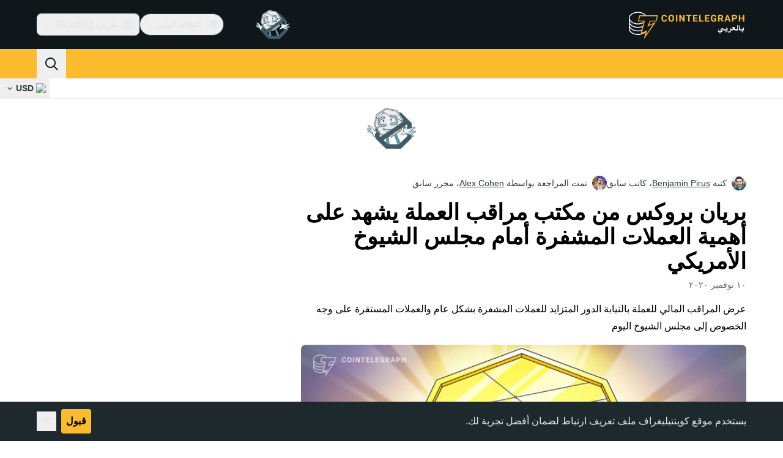

--- FILE ---
content_type: text/javascript; charset=utf-8
request_url: https://ar.cointelegraph.com/_duck/ducklings/BDhjJK5S.js
body_size: -17
content:
import{d as p,b as m,l as _,e as g,C as d,o as n,D as s,a8 as o,F as e,ao as l,a9 as c,Y as i,aC as b,n as y,c as h,at as w,aw as v,az as I}from"./BQPnIqZ_.js";import{u as C,M as k}from"./C2yRzrCl.js";import{_ as T}from"./CcoY3Xme.js";import{getHeaderPopoverClasses as x}from"./BGBF_hzw.js";import{j as z,A as D,F as E,I as B}from"./6cUrTxac.js";try{let t=typeof window<"u"?window:typeof global<"u"?global:typeof globalThis<"u"?globalThis:typeof self<"u"?self:{},r=new t.Error().stack;r&&(t._sentryDebugIds=t._sentryDebugIds||{},t._sentryDebugIds[r]="5a97f8a1-4c3d-45db-ac84-9e7f84303d0d",t._sentryDebugIdIdentifier="sentry-dbid-5a97f8a1-4c3d-45db-ac84-9e7f84303d0d")}catch{}const F={class:"ps-2"},M=["href","rel","target","data-gtm-locator"],O=p({__name:"TopBarEcosystem",setup(t){const r=C({type:k.ECOSYSTEM_MENU,lazy:!0}),u=m(),f=_(()=>g(r).getItems());return(A,N)=>(n(),d(e(B),{as:"div",class:"relative","data-testid":"product-dropdown"},{default:s(()=>[o(e(z),{as:"template"},{default:s(()=>[o(e(T),{size:"sm",round:"none",variant:"ghost",color:"default",class:"flex h-9 items-center rounded-full border border-ct-ds-border-default p-2","data-testid":"product-dropdown-select-button","data-gtm-locator":"head_ecosystem_clickon"},{default:s(()=>[o(e(c),{name:"ct-logo",size:"20"}),l("span",F,i(e(u).t("header.ecosystem")),1),o(e(c),{name:"arrow-chevron-down",class:"ui-open:rotate-180",size:"20"})]),_:1})]),_:1}),o(b,{enterFromClass:"transform opacity-0 ease-in",enterActiveClass:"transition",leaveActiveClass:"transition",leaveToClass:"transform opacity-0 ease-out"},{default:s(()=>[o(e(D),{class:y([e(x)(),"absolute left-1/2 min-w-[224px] -translate-x-1/2 overflow-y-visible"])},{default:s(()=>[(n(!0),h(w,null,v(e(f),a=>(n(),d(e(E),{key:a.getId()},{default:s(()=>[l("a",{href:a.getUrl(),rel:e(I)(a.getUrl()),target:a.shouldOpenInNewTab()?"_blank":"_self","data-gtm-locator":`ecosystem_item_${a.getTitle()}`,"data-testid":"product-dropdown-select-button",class:"block rounded py-2 ps-4 text-base font-semibold tracking-tight text-ct-ds-fg-default hover:bg-ct-ds-accent-primary-default hover:text-black"},i(a.getTitle()),9,M)]),_:2},1024))),128))]),_:1},8,["class"])]),_:1})]),_:1}))}});export{O as _};


--- FILE ---
content_type: text/javascript; charset=utf-8
request_url: https://ar.cointelegraph.com/_duck/ducklings/CeuC8Phw.js
body_size: -512
content:
import"./BQPnIqZ_.js";try{let d=typeof window<"u"?window:typeof global<"u"?global:typeof globalThis<"u"?globalThis:typeof self<"u"?self:{},t=new d.Error().stack;t&&(d._sentryDebugIds=d._sentryDebugIds||{},d._sentryDebugIds[t]="8dfab924-86c6-4286-9e08-dfd86cb3c930",d._sentryDebugIdIdentifier="sentry-dbid-8dfab924-86c6-4286-9e08-dfd86cb3c930")}catch{}const g=({size:d,color:t,weak:e,passive:n,rounded:r})=>({"inline-flex gap-1 items-center border border-ct-ds-border-clear font-semibold rounded transition":!0,"p-1 text-xs":d==="xs","p-1.5 text-xs":d==="sm","px-2 py-1 text-xs":d==="md","px-2.5 py-1.5 text-sm":d==="lg","disabled:bg-ct-ds-bg-2 disabled:ct-ds-fg-subtle":!n,"text-ct-ds-fg-default bg-ct-ds-bg-3":t==="default"&&!e,"hover:bg-ct-ds-bg-4":t==="default"&&!e&&!n,"text-ct-ds-fg-default bg-ct-ds-accent-primary-default ":t==="primary"&&!e,"hover:bg-ct-ds-accent-primary-strong":t==="primary"&&!e&&!n,"text-white bg-ct-ds-accent-green-default ":t==="green"&&!e,"hover:bg-ct-ds-accent-green-strong":t==="green"&&!e&&!n,"text-white bg-ct-ds-accent-red-default ":t==="red"&&!e,"hover:bg-ct-ds-accent-red-strong":t==="red"&&!e&&!n,"text-ct-ds-fg-default bg-ct-ds-bg-1 ":t==="default"&&e,"hover:bg-ct-ds-bg-2":t==="default"&&e&&!n,"text-ct-ds-accent-secondary-strong bg-ct-ds-accent-primary-trace ":t==="primary"&&e,"hover:bg-ct-ds-accent-primary-weak":t==="primary"&&e&&!n,"text-ct-ds-accent-green-strong bg-ct-ds-accent-green-trace ":t==="green"&&e,"hover:bg-ct-ds-accent-green-weak":t==="green"&&e&&!n,"text-ct-ds-accent-red-strong bg-ct-ds-accent-red-trace":t==="red"&&e,"hover:bg-ct-ds-accent-red-weak":t==="red"&&e&&!n,"rounded-none":r==="none","rounded-sm":r==="sm","rounded-md":r==="md","rounded-lg":r==="lg","rounded-full":r==="full"});export{g};


--- FILE ---
content_type: text/javascript; charset=utf-8
request_url: https://ar.cointelegraph.com/_duck/ducklings/yI6hs-jw.js
body_size: 3913
content:
var G=e=>{throw TypeError(e)};var U=(e,t,r)=>t.has(e)||G("Cannot "+r);var N=(e,t,r)=>(U(e,t,"read from private field"),r?r.call(e):t.get(e)),I=(e,t,r)=>t.has(e)?G("Cannot add the same private member more than once"):t instanceof WeakSet?t.add(e):t.set(e,r),X=(e,t,r,i)=>(U(e,t,"write to private field"),i?i.call(e,r):t.set(e,r),r),v=(e,t,r)=>(U(e,t,"access private method"),r);import{d as ne,b as _,l as J,e as A,c as z,o as S,n as W,as as Y,ay as ie,F as O,Y as oe,t as K}from"./BQPnIqZ_.js";try{let e=typeof window<"u"?window:typeof global<"u"?global:typeof globalThis<"u"?globalThis:typeof self<"u"?self:{},t=new e.Error().stack;t&&(e._sentryDebugIds=e._sentryDebugIds||{},e._sentryDebugIds[t]="cdeefdbc-3ebb-495f-92c8-451083221d1c",e._sentryDebugIdIdentifier="sentry-dbid-cdeefdbc-3ebb-495f-92c8-451083221d1c")}catch{}const ce={key:0,d:"M7.03262 2.54545C7.46257 1.81818 8.53745 1.81818 8.96741 2.54545L14.7718 12.3636C15.2017 13.0909 14.6643 14 13.8044 14H2.19565C1.33575 14 0.798305 13.0909 1.22826 12.3636L7.03262 2.54545Z",fill:"currentColor"},se={key:1,d:"M8.96741 13.4545C8.53745 14.1818 7.46257 14.1818 7.03262 13.4545L1.22826 3.63636C0.798305 2.90909 1.33575 2 2.19565 2H13.8044C14.6643 2 15.2017 2.90909 14.7718 3.63636L8.96741 13.4545Z",fill:"currentColor"},Q="⸺",pe=ne({__name:"CtPriceChange",props:{variant:{},size:{},view:{},percentage:{},price:{}},setup(e){const t=_(),r=J(()=>{if(typeof e.percentage=="number"&&Number.isFinite(e.percentage)&&e.percentage!==0){if(e.percentage>0)return"up";if(e.percentage<0)return"down"}return"zero"}),i=J(()=>{switch(e.view){case"icon":return null;case"price":return e.price?e.price:Q;case"default":default:{if(!(typeof e.percentage=="number"&&Number.isFinite(e.percentage)))return Q;let a="";const c=Math.abs(e.percentage).toFixed(2);return a=A(t.localeProperties).dir==="rtl"?`%${c}`:`${c}%`,e.price?`${e.price} (${a}) 1d`:a}}}),n=()=>{const o=A(r),a=e.percentage??0;return{"text-xs":e.size==="xs","gap-1 text-sm":e.size==="sm","gap-1.5 text-base":e.size==="md","text-lg/6":e.size==="lg","rounded border px-1":e.variant==="filled","border-ct-ds-accent-green-weak bg-ct-ds-accent-green-trace":e.variant==="filled"&&o==="up"&&a<10,"border-ct-ds-accent-red-weak bg-ct-ds-accent-red-trace":e.variant==="filled"&&o==="down"&&a>-10,"border-ct-ds-accent-green-strong bg-ct-ds-accent-green-default":e.variant==="filled"&&o==="up"&&a>=10,"border-ct-ds-accent-red-strong bg-ct-ds-accent-red-default":e.variant==="filled"&&o==="down"&&a<=-10,"text-white":e.variant==="filled"&&(o==="up"&&a>=10||o==="down"&&a<=-10),"text-ct-ds-accent-green-default":(e.variant!=="filled"||a<10)&&o==="up","text-ct-ds-accent-red-default":(e.variant!=="filled"||a>-10)&&o==="down","text-ct-ds-fg-muted":o==="zero"}};return(o,a)=>(S(),z("span",{class:W(["inline-flex items-center font-semibold tracking-tight",n()])},[O(r)!=="zero"?(S(),z("svg",{key:0,viewBox:"0 0 16 16",fill:"none",xmlns:"http://www.w3.org/2000/svg",class:W(["my-1 me-0.5",{"h-3 w-3":o.size==="xs"||o.size==="sm"||o.size==="md","h-4 w-4":o.size==="lg"}])},[O(r)==="up"?(S(),z("path",ce)):Y("",!0),O(r)==="down"?(S(),z("path",se)):Y("",!0)],2)):Y("",!0),ie(" "+oe(O(i)),1)],2))}});var ae=20,fe=1,E=1e6,y=1e6,ue=-7,le=21,he=!1,R="[big.js] ",p=R+"Invalid ",q=p+"decimal places",ge=p+"rounding mode",ee=R+"Division by zero",u={},w=void 0,de=/^-?(\d+(\.\d*)?|\.\d+)(e[+-]?\d+)?$/i;function te(){function e(t){var r=this;if(!(r instanceof e))return t===w?te():new e(t);if(t instanceof e)r.s=t.s,r.e=t.e,r.c=t.c.slice();else{if(typeof t!="string"){if(e.strict===!0&&typeof t!="bigint")throw TypeError(p+"value");t=t===0&&1/t<0?"-0":String(t)}we(r,t)}r.constructor=e}return e.prototype=u,e.DP=ae,e.RM=fe,e.NE=ue,e.PE=le,e.strict=he,e.roundDown=0,e.roundHalfUp=1,e.roundHalfEven=2,e.roundUp=3,e}function we(e,t){var r,i,n;if(!de.test(t))throw Error(p+"number");for(e.s=t.charAt(0)=="-"?(t=t.slice(1),-1):1,(r=t.indexOf("."))>-1&&(t=t.replace(".","")),(i=t.search(/e/i))>0?(r<0&&(r=i),r+=+t.slice(i+1),t=t.substring(0,i)):r<0&&(r=t.length),n=t.length,i=0;i<n&&t.charAt(i)=="0";)++i;if(i==n)e.c=[e.e=0];else{for(;n>0&&t.charAt(--n)=="0";);for(e.e=r-i-1,e.c=[],r=0;i<=n;)e.c[r++]=+t.charAt(i++)}return e}function D(e,t,r,i){var n=e.c;if(r===w&&(r=e.constructor.RM),r!==0&&r!==1&&r!==2&&r!==3)throw Error(ge);if(t<1)i=r===3&&(i||!!n[0])||t===0&&(r===1&&n[0]>=5||r===2&&(n[0]>5||n[0]===5&&(i||n[1]!==w))),n.length=1,i?(e.e=e.e-t+1,n[0]=1):n[0]=e.e=0;else if(t<n.length){if(i=r===1&&n[t]>=5||r===2&&(n[t]>5||n[t]===5&&(i||n[t+1]!==w||n[t-1]&1))||r===3&&(i||!!n[0]),n.length=t,i){for(;++n[--t]>9;)if(n[t]=0,t===0){++e.e,n.unshift(1);break}}for(t=n.length;!n[--t];)n.pop()}return e}function x(e,t,r){var i=e.e,n=e.c.join(""),o=n.length;if(t)n=n.charAt(0)+(o>1?"."+n.slice(1):"")+(i<0?"e":"e+")+i;else if(i<0){for(;++i;)n="0"+n;n="0."+n}else if(i>0)if(++i>o)for(i-=o;i--;)n+="0";else i<o&&(n=n.slice(0,i)+"."+n.slice(i));else o>1&&(n=n.charAt(0)+"."+n.slice(1));return e.s<0&&r?"-"+n:n}u.abs=function(){var e=new this.constructor(this);return e.s=1,e};u.cmp=function(e){var t,r=this,i=r.c,n=(e=new r.constructor(e)).c,o=r.s,a=e.s,c=r.e,f=e.e;if(!i[0]||!n[0])return i[0]?o:n[0]?-a:0;if(o!=a)return o;if(t=o<0,c!=f)return c>f^t?1:-1;for(a=(c=i.length)<(f=n.length)?c:f,o=-1;++o<a;)if(i[o]!=n[o])return i[o]>n[o]^t?1:-1;return c==f?0:c>f^t?1:-1};u.div=function(e){var t=this,r=t.constructor,i=t.c,n=(e=new r(e)).c,o=t.s==e.s?1:-1,a=r.DP;if(a!==~~a||a<0||a>E)throw Error(q);if(!n[0])throw Error(ee);if(!i[0])return e.s=o,e.c=[e.e=0],e;var c,f,s,g,l,b=n.slice(),T=c=n.length,re=i.length,h=i.slice(0,c),d=h.length,P=e,Z=P.c=[],H=0,k=a+(P.e=t.e-e.e)+1;for(P.s=o,o=k<0?0:k,b.unshift(0);d++<c;)h.push(0);do{for(s=0;s<10;s++){if(c!=(d=h.length))g=c>d?1:-1;else for(l=-1,g=0;++l<c;)if(n[l]!=h[l]){g=n[l]>h[l]?1:-1;break}if(g<0){for(f=d==c?n:b;d;){if(h[--d]<f[d]){for(l=d;l&&!h[--l];)h[l]=9;--h[l],h[d]+=10}h[d]-=f[d]}for(;!h[0];)h.shift()}else break}Z[H++]=g?s:++s,h[0]&&g?h[d]=i[T]||0:h=[i[T]]}while((T++<re||h[0]!==w)&&o--);return!Z[0]&&H!=1&&(Z.shift(),P.e--,k--),H>k&&D(P,k,r.RM,h[0]!==w),P};u.eq=function(e){return this.cmp(e)===0};u.gt=function(e){return this.cmp(e)>0};u.gte=function(e){return this.cmp(e)>-1};u.lt=function(e){return this.cmp(e)<0};u.lte=function(e){return this.cmp(e)<1};u.minus=u.sub=function(e){var t,r,i,n,o=this,a=o.constructor,c=o.s,f=(e=new a(e)).s;if(c!=f)return e.s=-f,o.plus(e);var s=o.c.slice(),g=o.e,l=e.c,b=e.e;if(!s[0]||!l[0])return l[0]?e.s=-f:s[0]?e=new a(o):e.s=1,e;if(c=g-b){for((n=c<0)?(c=-c,i=s):(b=g,i=l),i.reverse(),f=c;f--;)i.push(0);i.reverse()}else for(r=((n=s.length<l.length)?s:l).length,c=f=0;f<r;f++)if(s[f]!=l[f]){n=s[f]<l[f];break}if(n&&(i=s,s=l,l=i,e.s=-e.s),(f=(r=l.length)-(t=s.length))>0)for(;f--;)s[t++]=0;for(f=t;r>c;){if(s[--r]<l[r]){for(t=r;t&&!s[--t];)s[t]=9;--s[t],s[r]+=10}s[r]-=l[r]}for(;s[--f]===0;)s.pop();for(;s[0]===0;)s.shift(),--b;return s[0]||(e.s=1,s=[b=0]),e.c=s,e.e=b,e};u.mod=function(e){var t,r=this,i=r.constructor,n=r.s,o=(e=new i(e)).s;if(!e.c[0])throw Error(ee);return r.s=e.s=1,t=e.cmp(r)==1,r.s=n,e.s=o,t?new i(r):(n=i.DP,o=i.RM,i.DP=i.RM=0,r=r.div(e),i.DP=n,i.RM=o,this.minus(r.times(e)))};u.neg=function(){var e=new this.constructor(this);return e.s=-e.s,e};u.plus=u.add=function(e){var t,r,i,n=this,o=n.constructor;if(e=new o(e),n.s!=e.s)return e.s=-e.s,n.minus(e);var a=n.e,c=n.c,f=e.e,s=e.c;if(!c[0]||!s[0])return s[0]||(c[0]?e=new o(n):e.s=n.s),e;if(c=c.slice(),t=a-f){for(t>0?(f=a,i=s):(t=-t,i=c),i.reverse();t--;)i.push(0);i.reverse()}for(c.length-s.length<0&&(i=s,s=c,c=i),t=s.length,r=0;t;c[t]%=10)r=(c[--t]=c[t]+s[t]+r)/10|0;for(r&&(c.unshift(r),++f),t=c.length;c[--t]===0;)c.pop();return e.c=c,e.e=f,e};u.pow=function(e){var t=this,r=new t.constructor("1"),i=r,n=e<0;if(e!==~~e||e<-y||e>y)throw Error(p+"exponent");for(n&&(e=-e);e&1&&(i=i.times(t)),e>>=1,!!e;)t=t.times(t);return n?r.div(i):i};u.prec=function(e,t){if(e!==~~e||e<1||e>E)throw Error(p+"precision");return D(new this.constructor(this),e,t)};u.round=function(e,t){if(e===w)e=0;else if(e!==~~e||e<-E||e>E)throw Error(q);return D(new this.constructor(this),e+this.e+1,t)};u.sqrt=function(){var e,t,r,i=this,n=i.constructor,o=i.s,a=i.e,c=new n("0.5");if(!i.c[0])return new n(i);if(o<0)throw Error(R+"No square root");o=Math.sqrt(+x(i,!0,!0)),o===0||o===1/0?(t=i.c.join(""),t.length+a&1||(t+="0"),o=Math.sqrt(t),a=((a+1)/2|0)-(a<0||a&1),e=new n((o==1/0?"5e":(o=o.toExponential()).slice(0,o.indexOf("e")+1))+a)):e=new n(o+""),a=e.e+(n.DP+=4);do r=e,e=c.times(r.plus(i.div(r)));while(r.c.slice(0,a).join("")!==e.c.slice(0,a).join(""));return D(e,(n.DP-=4)+e.e+1,n.RM)};u.times=u.mul=function(e){var t,r=this,i=r.constructor,n=r.c,o=(e=new i(e)).c,a=n.length,c=o.length,f=r.e,s=e.e;if(e.s=r.s==e.s?1:-1,!n[0]||!o[0])return e.c=[e.e=0],e;for(e.e=f+s,a<c&&(t=n,n=o,o=t,s=a,a=c,c=s),t=new Array(s=a+c);s--;)t[s]=0;for(f=c;f--;){for(c=0,s=a+f;s>f;)c=t[s]+o[f]*n[s-f-1]+c,t[s--]=c%10,c=c/10|0;t[s]=c}for(c?++e.e:t.shift(),f=t.length;!t[--f];)t.pop();return e.c=t,e};u.toExponential=function(e,t){var r=this,i=r.c[0];if(e!==w){if(e!==~~e||e<0||e>E)throw Error(q);for(r=D(new r.constructor(r),++e,t);r.c.length<e;)r.c.push(0)}return x(r,!0,!!i)};u.toFixed=function(e,t){var r=this,i=r.c[0];if(e!==w){if(e!==~~e||e<0||e>E)throw Error(q);for(r=D(new r.constructor(r),e+r.e+1,t),e=e+r.e+1;r.c.length<e;)r.c.push(0)}return x(r,!1,!!i)};u[Symbol.for("nodejs.util.inspect.custom")]=u.toJSON=u.toString=function(){var e=this,t=e.constructor;return x(e,e.e<=t.NE||e.e>=t.PE,!!e.c[0])};u.toNumber=function(){var e=+x(this,!0,!0);if(this.constructor.strict===!0&&!this.eq(e.toString()))throw Error(R+"Imprecise conversion");return e};u.toPrecision=function(e,t){var r=this,i=r.constructor,n=r.c[0];if(e!==w){if(e!==~~e||e<1||e>E)throw Error(p+"precision");for(r=D(new i(r),e,t);r.c.length<e;)r.c.push(0)}return x(r,e<=r.e||r.e<=i.NE||r.e>=i.PE,!!n)};u.valueOf=function(){var e=this,t=e.constructor;if(t.strict===!0)throw Error(R+"valueOf disallowed");return x(e,e.e<=t.NE||e.e>=t.PE,!0)};var C=te();const M="⸺",me=3;var B,F,V,j,m,$,L;class be{constructor(t,r){I(this,m);I(this,B);I(this,F);I(this,V,K(()=>v(this,m,L).call(this,{notation:"compact",maximumFractionDigits:2,roundingMode:"floor"})));I(this,j,K(()=>v(this,m,L).call(this,{notation:"standard",maximumFractionDigits:20})));X(this,B,r),X(this,F,t)}formatPrice(t){return v(this,m,$).call(this,t)}formatMarketCap(t){return v(this,m,$).call(this,t)}formatVolume(t){return v(this,m,$).call(this,t)}formatSupply(t,r,i=!1){if(r===null||r===M)return M;const n=new C(r),o=n.round(0,C.roundDown),a=n.minus(o),c=Math.abs(a.e)-1,f=o.gt(0)?2:c+4,s=o.gte(1e6)?{notation:"compact",maximumFractionDigits:2,roundingMode:"floor"}:{notation:"standard",maximumFractionDigits:20},g=v(this,m,L).call(this,{style:"decimal",currency:void 0,currencyDisplay:void 0,...s}),l=n.round(f,C.roundDown).toNumber();return i?`${t} ${g.format(l)}`:`${g.format(l)} ${t}`}coalesceLeadingZerosInFractionalPart(t){if(t===null||t===M)return M;const r=String(t);let i=-1,n=-1,o=-1;for(let c=1;c<r.length;c++){const f=r.charAt(c),s=r.charAt(c-1);if(f==="."||f===",")i=c;else if(f==="0"&&i>-1)if(n===-1)n=c,o=c;else if(s==="0")o=c;else break}const a=o-n+1;return a<me?r:`${r.substring(0,n)}0<sub>${a}</sub>${r.substring(o+1)}`}}B=new WeakMap,F=new WeakMap,V=new WeakMap,j=new WeakMap,m=new WeakSet,$=function(t){if(t===null||t===M)return M;const r=new C(t),i=A(N(this,V)),n=A(N(this,j)),o=r.round(0,C.roundDown),a=r.minus(o),c=Math.abs(a.e)-1,f=o.gt(0)?2:c+4,s=o.gte(1e6)?i:n,g=r.round(f,C.roundDown).toNumber();return s.format(g)},L=function(t){return new Intl.NumberFormat(A(N(this,B)),{style:"currency",currency:A(N(this,F).fiatSymbol),currencyDisplay:N(this,F).currencyDisplay??"narrowSymbol",trailingZeroDisplay:"stripIfInteger",...t})};const De=e=>{const t=_();return new be(e,t.locale)};export{C as B,pe as _,De as u};
